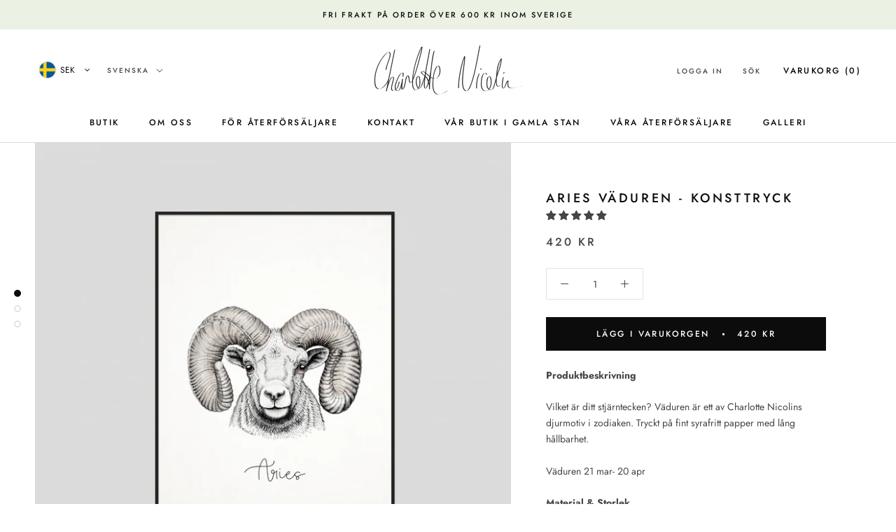

--- FILE ---
content_type: text/javascript
request_url: https://se.charlottenicolin.com/cdn/shop/t/7/assets/custom.js?v=8814717088703906631579280331
body_size: -695
content:
//# sourceMappingURL=/cdn/shop/t/7/assets/custom.js.map?v=8814717088703906631579280331


--- FILE ---
content_type: image/svg+xml
request_url: https://charlottenicolin.com/cdn/shop/t/7/assets/cursor-zoom-in.svg?v=36425888443977406541579280345
body_size: -319
content:
<svg width="35" height="35" viewBox="0 0 35 35" xmlns="http://www.w3.org/2000/svg">
  <g fill="none" fill-rule="nonzero">
    <circle fill="#ffffff" cx="17.5" cy="17.5" r="17.5"/>
    <path fill="#0c0c0c" d="M24 18h-6v6h-1v-6h-6v-1h6v-6h1v6h6"/>
  </g>
</svg>